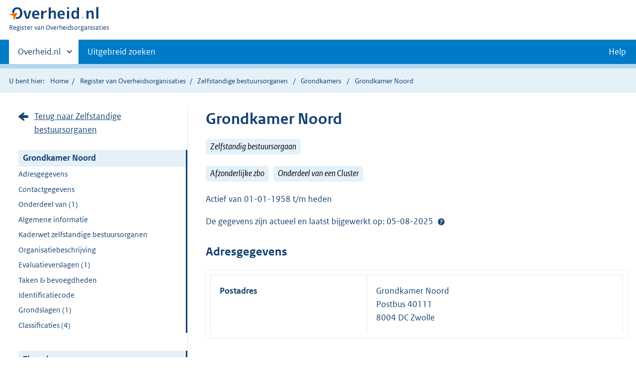

--- FILE ---
content_type: text/html;charset=UTF-8
request_url: https://organisaties.overheid.nl/28212375/Grondkamer_Noord
body_size: 9364
content:
<!DOCTYPE html>
<html lang="nl" prefix="og: https://ogp.me/ns#">
<head>
	
	<title>Contactgegevens Grondkamer Noord | Overheid.nl</title>
	<meta property="og:title" content="Contactgegevens Grondkamer Noord | Overheid.nl"/>
	<meta content="Register van Overheidsorganisaties" property="og:site_name"/>
	<meta
		content="Het Register van Overheidsorganisaties bevat de namen, adressen en andere contactgegevens van de Nederlandse overheidsorganisaties. Ook de persoonsgegevens van (voornamelijk) leidinggevende personen binnen de Nederlandse overheid zijn opgenomen."
		property="og:description"
	/>
	<meta property="og:url" content="https://organisaties.overheid.nl/28212375/Grondkamer_Noord"/>
	<meta property="og:image" content="https://organisaties.overheid.nl/28212375/Grondkamer_Noordstatic/onl/images/Register_van_Overheidsorganisaties_1200x630.png"/>
	<meta content="article" property="og:type"/>
	<meta property="og:article:modified_time" content="2025-08-05T15:01:49Z"/>
	
	
		
		<meta charset="UTF-8">
		<meta content="IE=edge" http-equiv="X-UA-Compatible">
		<meta content="width=device-width,initial-scale=1" name="viewport">
		<script>
			document.documentElement.className = 'has-js';
		</script>

		<link rel="stylesheet" href="/static/onl/css/kpm/index.css" type="text/css">
		<link rel="stylesheet" href="/static/onl/css/main.css" title="complib main">
		<link rel="stylesheet" href="/static/onl/css/print.css">
		<link rel="stylesheet" href="/static/onl/css/rio.css">
		<link rel="shortcut icon" href="/static/onl/images/favicon.ico" type="image/vnd.microsoft.icon">

		
			<meta name="DCTERMS.identifier" content="https://organisaties.overheid.nl/28212375/Grondkamer_Noord">
		
		<meta name="DCTERMS.title" content="Contactgegevens Grondkamer Noord | Overheid.nl">
		<meta content="overzichtspagina" name="DCTERMS.type">
		<meta
			content="Het Register van Overheidsorganisaties bevat de namen, adressen en andere contactgegevens van de Nederlandse overheidsorganisaties. Ook de persoonsgegevens van (voornamelijk) leidinggevende personen binnen de Nederlandse overheid zijn opgenomen."
			name="DCTERMS.description"
		>
		<meta content="nl-NL" name="DCTERMS.language">
		<meta content="Ministerie van Binnenlandse Zaken en Koninkrijksrelaties" name="DCTERMS.authority">
		<meta content="Ministerie van Binnenlandse Zaken en Koninkrijksrelaties" name="DCTERMS.creator">
		
			<meta name="DCTERMS.modified" title="XSD.dateTime" content="2025-08-05T15:01:49Z">
		
		
		<meta content="Nederland" name="DCTERMS.spatial">
		<meta content="CC0 1.0 Universal" name="DCTERMS.rights">
		
	

	
	

</head>

<body>

	
	
	
	
		<script>
			(function (window, document, dataLayerName, id) {
				window[dataLayerName] = window[dataLayerName] || [], window[dataLayerName].push({
					start: (new Date).getTime(),
					event: "stg.start"
				});
				var scripts = document.getElementsByTagName('script')[0], tags = document.createElement('script');

				function stgCreateCookie(a, b, c) {
					var d = "";
					if (c) {
						var e = new Date;
						e.setTime(e.getTime() + 24 * c * 60 * 60 * 1e3), d = "; expires=" + e.toUTCString()
					}
					document.cookie = a + "=" + b + d + "; path=/"
				}

				var isStgDebug = (window.location.href.match("stg_debug") || document.cookie.match("stg_debug")) && !window.location.href.match("stg_disable_debug");
				stgCreateCookie("stg_debug", isStgDebug ? 1 : "", isStgDebug ? 14 : -1);
				var qP = [];
				dataLayerName !== "dataLayer" && qP.push("data_layer_name=" + dataLayerName), isStgDebug && qP.push("stg_debug");
				var qPString = qP.length > 0 ? ("?" + qP.join("&")) : "";
				tags.async = !0, tags.src = "https://koop.piwik.pro/containers/" + id + ".js" + qPString, scripts.parentNode.insertBefore(tags, scripts);
				!function (a, n, i) {
					a[n] = a[n] || {};
					for (var c = 0; c < i.length; c++) !function (i) {
						a[n][i] = a[n][i] || {}, a[n][i].api = a[n][i].api || function () {
							var a = [].slice.call(arguments, 0);
							"string" == typeof a[0] && window[dataLayerName].push({
								event: n + "." + i + ":" + a[0],
								parameters: [].slice.call(arguments, 1)
							})
						}
					}(i[c])
				}(window, "ppms", ["tm", "cm"]);
			})(window, document, 'dataLayer', '1a96e6f9-01b9-4565-8580-046a1491ea57');
		</script>
	



<div class="skiplinks">
	<a href="#content">Direct naar de inhoud</a>
</div>
<header class="header">
	<div class="header__start">
		<div class="container">
			<button
				aria-controls="nav" aria-expanded="false" class="hidden-desktop button button--icon-hamburger"
				data-handler="toggle-nav" type="button"
			>Menu
			</button>
			<div class="logo ">
				<a href="https://www.overheid.nl/"><img
					alt="Logo Overheid.nl, ga naar de startpagina"
					height="28" src="/static/onl/images/logo.svg"
					width="180"
				></a>
				<p class="logo__you-are-here"><span class="visually-hidden">U bent nu hier: </span>
					<span>Register van Overheidsorganisaties</span>
				</p>
			</div>
		</div>
	</div>

	<nav class="header__nav header__nav--closed" id="nav">
		<h2 class="visually-hidden">Primaire navigatie</h2>
		<div class="container">
			<ul class="header__primary-nav list list--unstyled">
				<li class="hidden-mobile"><a
					data-decorator="init-toggle-other-sites" data-handler="toggle-other-sites"
					href="#other-sites"
				><span class="visually-hidden">Andere sites binnen </span>Overheid.nl</a>
				</li>
				
					<li><a class="" href="https://www.overheid.nl/zoeken/contactgegevens-overheden-uitgebreid/">Uitgebreid zoeken</a></li>
				
				<li><a class="button secondary" role="button" href="">Help</a></li>
			</ul>

			<a
				class="hidden-desktop" data-decorator="init-toggle-other-sites" data-handler="toggle-other-sites"
				href="#other-sites"
			><span class="visually-hidden">Andere sites binnen </span>Overheid.nl</a>
		</div>
	</nav>
</header>

<div class="header__more" id="other-sites">
	<div class="container columns">
		<div>
			<h2>Berichten over uw buurt</h2>
			<p>Zoals vergunningen, bouwplannen en lokale regelgeving.</p>
			<ul class="list list--linked">
				<li><a href="https://overheid.nl/berichten-over-uw-buurt/rondom-uw-woonadres">Rondom uw woonadres</a></li>
				<li><a href="https://overheid.nl/berichten-over-uw-buurt">Rondom een zelfgekozen adres</a></li>
			</ul>
		</div>
		<div>
			<h2>Dienstverlening</h2>
			<p>Zoals belastingen, uitkeringen en subsidies.</p>
			<ul class="list list--linked">
				<li><a href="https://www.overheid.nl/dienstverlening">Naar dienstverlening</a></li>
			</ul>
		</div>
		<div>
			<h2>Beleid &amp; regelgeving</h2>
			<p>Officiële publicaties van de overheid.</p>
			<ul class="list list--linked">
				<li><a href="https://www.overheid.nl/beleid-en-regelgeving">Naar beleid &amp; regelgeving</a></li>
			</ul>
		</div>
		<div>
			<h2>Contactgegevens overheden</h2>
			<p>Adressen en contactpersonen van overheidsorganisaties.</p>
			<ul class="list list--linked">
				<li><a href="/">Naar overheidsorganisaties</a></li>
			</ul>
		</div>
	</div>
</div>


	<div class="row row--page-opener">
		<div class="container">
			<div class="breadcrumb">
				
	<p>U bent hier:</p>
	<ol>
		<li><a href="https://www.overheid.nl/">Home</a></li>
		<li><a href="/">Register van Overheidsorganisaties</a></li>
		
			
			
				
				<li>
					<a
						href="/Zelfstandige_bestuursorganen"
					>Zelfstandige bestuursorganen</a>
				</li>
				
			
		
		
			<li>
		
			<a href="/28212369/Grondkamers/">
				Grondkamers
			</a>
		
	</li>
		
		
			<li>Grondkamer Noord</li>
		
		
	</ol>

			</div>
		</div>
	</div>



<div data-decorator="init-scroll-chapter" role="main" class="container columns columns--sticky-sidebar row">
	<div
		class="columns--sticky-sidebar__sidebar" data-decorator="stick-sidebar add-mobile-foldability"
		data-roo-element="organisation-sidebar"
		id="toggleable-1"
	>
		<div>
			<p>
				
					<a
						class="icon--backlink"
						href="/Zelfstandige_bestuursorganen/"
					>Terug naar Zelfstandige bestuursorganen</a>
				
			</p>
			<ul class="nav-sub">
				<li class="nav-sub__item is-active">
					<a aria-current="page" class="nav-sub__link is-active" href="#">
						
							Grondkamer Noord
						
						
						
		
			
		
	
					</a>
					<ul class="nav-sub__sub">
						
							
								
									<li class="nav-sub__sub-item"><a
										class="nav-sub__sub-link" href="#adresgegevens" data-roo-selector="nav-adresgegevens"
									>Adresgegevens</a></li>
								
							
						
						
						
							
								
									<li class="nav-sub__sub-item"><a
										class="nav-sub__sub-link" href="#contactgegevens" data-roo-selector="nav-contactgegevens"
									>Contactgegevens</a></li>
								
							
						
						
						
							
							
							
								<li class="nav-sub__sub-item">
									<a
										class="nav-sub__sub-link" href="#onderdeel-van" data-roo-selector="nav-onderdeel-van"
									>Onderdeel van (1)</a>
								</li>
							
							
							
							
							
						
						
							
						
						
							<li class="nav-sub__sub-item"><a
								class="nav-sub__sub-link" href="#algemeen-organisatie" data-roo-selector="nav-algemene-informatie"
							>Algemene informatie</a></li>
						
						
						
							
						
						
							
								
									
									
										<li class="nav-sub__sub-item"><a
											class="nav-sub__sub-link" href="#kaderwet-zbo" data-roo-selector="nav-kaderwet-zbo"
										>Kaderwet zelfstandige bestuursorganen</a></li>
									
								
							
						
						
							
								
							
						
						
							
								
							
						
						
						
							
								
									
										
											<li class="nav-sub__sub-item"><a
												class="nav-sub__sub-link" href="#beschrijving" data-roo-selector="nav-beschrijving"
											>Organisatiebeschrijving</a></li>
										
									
								
							
							
							
								
									<li class="nav-sub__sub-item">
										<a
											class="nav-sub__sub-link" href="#evaluaties" data-roo-selector="nav-evaluaties"
										>Evaluatieverslagen
											(1)
										</a>
									</li>
								
							
							
							
								
									<li class="nav-sub__sub-item">
										<a
											class="nav-sub__sub-link"
											href="#takenEnBevoegdheden" data-roo-selector="nav-taken-bevoegdheden"
										>Taken & bevoegdheden
										</a>
									</li>
								
							
							
								
							
							
							
							
							
							
								
									<li class="nav-sub__sub-item">
										<a
											class="nav-sub__sub-link"
											href="#identificatiecode" data-roo-selector="nav-identificatiecode"
										>
											Identificatiecode
										</a>
									</li>
								
							
							
								<li class="nav-sub__sub-item">
									<a
										class="nav-sub__sub-link" href="#grondslagen" data-roo-selector="nav-grondslagen"
									>Grondslagen
										(1)
									</a>
								</li>
							
							
								<li class="nav-sub__sub-item">
									<a
										class="nav-sub__sub-link" href="#classificaties" data-roo-selector="nav-classificaties"
									>Classificaties
										(4)
									</a>
								</li>
							
						

						
							
								
									
								
								
							
							
						
					</ul>
				</li>
			</ul>
			<ul class="nav-sub">
				<li class="nav-sub__item is-active">
					<div aria-current="page" class="nav-sub__link is-active">Zie ook</div>
					<ul class="nav-sub__sub">
						
							
								
									<li class="nav-sub__sub-item">
										<a
											class="nav-sub__sub-link" href="#correcties" data-roo-selector="nav-feedback"
										>Correctie doorgeven</a>
									</li>
								
							
							
								<li class="nav-sub__sub-item">
									<a
										class="nav-sub__sub-link" href="https://www.kennisopenbaarbestuur.nl/themas/organisatie-rijksoverheid/andere-organisatievormen/zelfstandige-bestuursorganen"
									>Aanvullende informatie over zelfstandige bestuursorganen (zbo’s)</a>
								</li>
							
								<li class="nav-sub__sub-item">
									<a
										class="nav-sub__sub-link" href="https://www.rijksfinancien.nl/verzelfstandigingen"
									>Financieel overzicht agentschappen en zbo&#39;s</a>
								</li>
							
								<li class="nav-sub__sub-item">
									<a
										class="nav-sub__sub-link" href="https://www.overheid.nl/help/overheidsorganisaties"
									>Help</a>
								</li>
							
						
					</ul>
				</li>
			</ul>
		</div>
	</div>

	<div
		data-roo-element="organisation-content" role="main" class="content content--publication"
	>
		
		<h1 data-roo-element="element-naam-en-afkorting">
			
				Grondkamer Noord
			
			
			
		
			
		
	
		</h1>
		<p>
			
				
					<span class="label label--info label--large label--italic">Zelfstandig bestuursorgaan</span>
				
			
			
		</p>
		<p>
			
					
				<span class="label label--info label--large label--italic">
						Afzonderlijke zbo
					</span>
			
			<span class="label label--info label--large label--italic">
					Onderdeel van een Cluster
				</span>
		</p>

		
			<p data-roo-element="status-gegevens">
				
						<span data-roo-element="element-active-from-till">
							
		
			
				
				
					
						Actief
						
						
							van
							01-01-1958
						
						
							t/m heden
						
						
					
				
			
			
		
	
						</span>
				
			</p>
		

		

		
			<p data-roo-element="status-gegevens">
				
					De gegevens zijn actueel en laatst bijgewerkt op: 05-08-2025
					<span class="tooltip " data-decorator="tooltip">
							<button
								aria-describedby="status" aria-expanded="false" aria-label="Help?"
								class="tooltip__trigger"
								id="1"
							>Help?</button>
							<span class="tooltip__content" id="status" role="tooltip">Op 21-10-2025 is door de organisatie aangegeven dat de gegevens correct zijn. De laatste wijziging is op 05-08-2025 doorgevoerd.</span>
						</span>
					<br>
				
			</p>
			
		
		

		
			
				
					<section class="section-chapter js-scrollSection" id="adresgegevens">
						<h2>Adresgegevens</h2>
						<table class="table__data-overview">
							<div>
    
        <tr>
            <th scope="row">Postadres</th>
            
		<td data-before="Adres">
			
				Grondkamer Noord
				<br>
			
			
			
				Postbus 40111
				<br>
			
			
			
			
				
				
					
						8004 DC Zwolle
						<br>
					
				
			
			
			
		</td>
	
        </tr>
    
    <tr>
        
    </tr>
</div>
						</table>
					</section>
				
			
			
				
					<section class="section-chapter js-scrollSection" id="contactgegevens">
						<h2>Contactgegevens</h2>
						<table class="table__data-overview">
							
		
		
		
			<tr>
				<th scope="row">Internet</th>
				<td data-before="Internet">
					
						
						<a href="https://www.rvo.nl/onderwerpen/pachten-en-pachtovereenkomsten/grondkamer">https://www.rvo.nl/onderwerpen/pachten-en-pachtovereenkomsten/grondkamer</a>
						 (algemeen)
					
				</td>
			</tr>
		
		
			<tr>
				<th scope="row">E-mail</th>
				<td data-before="E-mail">
					
						
						<a href="mailto:grondkamer@rvo.nl">
							grondkamer@rvo.nl
						</a>
						 (algemeen)
					
				</td>
			</tr>
		
		
			<tr>
				<th scope="row">Contactformulier</th>
				<td data-before="Contactformulier">
					
						
						<a href="https://www.rvo.nl/onderwerpen/pachten-en-pachtovereenkomsten/grondkamer#heeft-u-post-voor-de-grondkamers%3F">https://www.rvo.nl/onderwerpen/pachten-en-pachtovereenkomsten/grondkamer#heeft-u-post-voor-de-grondkamers%3F</a>
						 (Algemeen)
					
				</td>
			</tr>
		
		
		
	
						</table>
					</section>
				
			
			
		

		
			
			
				<section
					class="section-chapter js-scrollSection" id="onderdeel-van" data-roo-element="element-onderdeel-van"
				>
					<h2>
						Onderdeel van
					</h2>
					<ul class="list--linked">
						<li>
		<a
			href="/28212369/Grondkamers/"
		>
			Grondkamers
		</a>
	</li>
					</ul>
				</section>
			
			
			
			
			
		

		

		
			
				<section class="section-chapter js-scrollSection" id="algemeen-organisatie">
					<h2>Algemene informatie</h2>
					<table class="table__data-overview" data-roo-element="element-algemene-informatie">
						
						
						
						<tr>
							<th scope="row">Rechtsvorm</th>
							<td data-before="Rechtsvorm">Publiekrechtelijk - Onderdeel Staat der Nederlanden</td>
						</tr>
						
							<th scope="row">Relatie met ministerie</th>
							<td
								data-before="Relatie met ministerie"
							>
		<a
			href="/22387697/Landbouw_Visserij_Voedselzekerheid_en_Natuur/"
		>
			Landbouw, Visserij, Voedselzekerheid en Natuur
		</a>
	</td>
						
						
					</table>
				</section>
			
		

		
			
		

		
			
		

		
			
				
					
					
						<section class="section-chapter js-scrollSection" id="kaderwet-zbo">
							<h2>Kaderwet zelfstandige bestuursorganen</h2>
							<table class="table__data-overview" data-roo-element="element-kaderwet-zbo">
								<tr>
									<th scope="row">Kaderwet van toepassing</th>
									<td
										data-before="Kaderwet van toepassing"
									>
										<span>Ja (zie <a href="https://wetten.overheid.nl/BWBR0020495">Kaderwet zelfstandige bestuursorganen</a>)</span>
										
										
										
									</td>
								</tr>
								<tr>
									<th scope="row">Instellingsmotief</th>
									<td data-before="Instellingsmotief">Regelgebonden uitvoering</td>
								</tr>
								<tr>
									<th scope="row">Afwijkende bepalingen</th>
									<td
										data-before="Afwijkende bepalingen"
									><a href="https://wetten.overheid.nl/jci1.3:c:BWBR0020495&hoofdstuk=2&artikel=12&z=2015-01-01&g=2015-01-01">12</a>, <a href="https://wetten.overheid.nl/jci1.3:c:BWBR0020495&hoofdstuk=2&artikel=14&z=2015-01-01&g=2015-01-01">14</a>, <a href="https://wetten.overheid.nl/jci1.3:c:BWBR0020495&hoofdstuk=3&artikel=21&z=2015-01-01&g=2015-01-01">21</a>, <a href="https://wetten.overheid.nl/jci1.3:c:BWBR0020495&hoofdstuk=3&artikel=22&z=2015-01-01&g=2015-01-01">22</a></td>
								</tr>
								<tr>
									<th scope="row">Toelichting afwijkende bepalingen</th>
									<td
										data-before="Toelichting afwijkende bepalingen"
									><html>
 <head></head>
 <body>
  Van de artikelen 12, 14, 21 en 22 van de Kaderwet zelfstandige bestuursorganen wordt afgeweken in overeenstemming met artikel 1a van de Uitvoeringswet grondkamers.
 </body>
</html></td>
								</tr>
							</table>
						</section>
					
				
			
		

		
			
				
			
		

		
			
				
			
		

		
			
		
		
		
			
				
					
						
							<section
								class="section-chapter js-scrollSection" id="beschrijving" data-roo-element="element-beschrijving"
							>
								<h2>Organisatiebeschrijving</h2>
								<p
										data-before="Organisatiebeschrijving"><p>Deze organisatie is onderdeel van het cluster Grondkamers.</p></p>
								
								<h3>Meer informatie</h3>
								<p
										data-before="Link naar uitgebreidere organisatiebeschrijving">
									<a
											href="https://www.rvo.nl/onderwerpen/pachten-en-pachtovereenkomsten/grondkamer">https://www.rvo.nl/onderwerpen/pachten-en-pachtovereenkomsten/grondkamer</a>
								</p>
							</section>
						
					
				
			
		
		
			
		
		
			
				
					<section class="section-chapter js-scrollSection" id="evaluaties">
						<h2>Evaluatieverslagen
							(1)
						</h2>
						<table class="table__data-overview" data-roo-element="element-evaluaties">
							<thead>
							<tr>
								<th scope="col">Datum</th>
								<th scope="col">Kamerstuk</th>
							</tr>
							</thead>
							<tr>
								<td data-before="Datum">
									06-05-2015
									
								</td>
								<td data-before="Kamerstuk">
									
										<a href="https://zoek.officielebekendmakingen.nl/kst-27924-63.html">
											TK 27924 nr. 63
											
										</a>
									
									
								</td>
							</tr>
						</table>
					</section>
				
			
		
		
			
		
		
			
				
					<section class="section-chapter js-scrollSection" id="takenEnBevoegdheden">
						<h2>Taken & bevoegdheden </h2>
						<html>
 <head></head>
 <body>
  <p>Binnen de provincies Groningen, Drenthe en Friesland heeft de grondkamer Noord onder meer als taak:</p>
  <ul>
   <li class="list__item">het bevorderen van goede pachtverhoudingen in Nederland;</li>
   <li class="list__item">het toetsen van de inhoud van pachtovereenkomsten aan de dwingend rechtelijke bepalingen van Titel 7.5 Burgerlijk Wetboek (pacht);</li>
   <li class="list__item">prijstoetsing;</li>
   <li class="list__item">het toetsen van overeenkomsten van korte duur en de bepaling van verpachte waarde.</li>
  </ul>
 </body>
</html>
					</section>
				
			
		
		
			
				
			
		
		
			
		
		
			

			
		

		
			

			
				<section
					class="section-chapter js-scrollSection" id="identificatiecode" data-roo-element="element-identificatiecode"
				>
					<h2>Identificatiecodes</h2>
					<table class="table__data-overview">
						<tr>
							<th scope="row">TOOI-URI</th>
							<td data-before="tooiUri">
								<a href="https://identifier.overheid.nl/tooi/id/zbo/zb000067">https://identifier.overheid.nl/tooi/id/zbo/zb000067</a>
							</td>
						</tr>
						
						
						
						
						
					</table>
				</section>
			

			
				<section
					class="section-chapter js-scrollSection" id="grondslagen" data-roo-element="element-grondslagen"
				>
					<h2>Grondslagen
						(1)
					</h2>
					
					
						<h3 id="wettelijke-grondslagen" data-roo-element="element-wettelijke-grondslagen">
							Wettelijke grondslagen
							(1)
						</h3>
						<ul class="list--linked">
							<li>
								<a href="https://wetten.overheid.nl/BWBR0021912/2024-01-01#Hoofdstuk1_Artikel1">
									Uitvoeringswet grondkamers, artikel 1
									
								</a>
							</li>
						</ul>
					
				</section>
			

			
				<section class="section-chapter js-scrollSection" id="classificaties">
					<h2>Classificaties
						(4)
					</h2>
					<table class="table__data-overview" data-roo-element="element-classificaties">
						<thead>
						<tr>
							<th scope="col">Geldigheid</th>
							<th scope="col">Classificatie</th>
							<th scope="col">Grondslag(en)</th>
						</tr>
						</thead>
						<tr>
							<td data-before="Geldigheid">
								
		
			Geldig
		
		
	
							</td>
							<td data-before="Classificatie">
								
									
									
										<b>
											CAO.
										</b>
									
								
								
									Deze organisatie valt onder een collectieve arbeidsovereenkomst.
								
								
							</td>
							<td data-before="Grondslag(en)">
								
									<a href="https://www.caorijk.nl/">
										CAO Rijk
										
									</a>
								
								
							</td>
						</tr>
						<tr>
							<td data-before="Geldigheid">
								
		
			Geldig
		
		
	
							</td>
							<td data-before="Classificatie">
								
									
										<b>
											<a href="https://www.wnra.nl">
												Overheidswerkgever
											</a>
										</b>
									
									
								
								
									Deze organisatie is overheidswerkgever in het kader van de Ambtenarenwet 2017.
								
								
							</td>
							<td data-before="Grondslag(en)">
								
									<a href="https://wetten.overheid.nl/BWBR0001947">
										Ambtenarenwet 2017
										
									</a>
								
								
							</td>
						</tr>
						<tr>
							<td data-before="Geldigheid">
								
		
			Geldig
		
		
	
							</td>
							<td data-before="Classificatie">
								
									
									
										<b>
											Pensioenfonds.
										</b>
									
								
								
									Deze organisatie is aangesloten bij een pensioenfonds.
								
								
							</td>
							<td data-before="Grondslag(en)">
								
									<a href="https://www.abp.nl/">
										ABP
										
									</a>
								
								
							</td>
						</tr>
						<tr>
							<td data-before="Geldigheid">
								
		
			Geldig
		
		
	
							</td>
							<td data-before="Classificatie">
								
									
										<b>
											<a href="https://wetten.overheid.nl/BWBR0045754/2024-11-01">
												Woo
											</a>
										</b>
									
									
								
								
									Deze organisatie valt onder de Wet open overheid.
								
								
							</td>
							<td data-before="Grondslag(en)">
								
									<a href="https://wetten.overheid.nl/BWBR0045754">
										Wet open overheid
										
									</a>
								
								
							</td>
						</tr>
					</table>
				</section>
			
		

		
			

			
				<section
					class="section-chapter js-scrollSection" id="correctieformulier-other-types" data-roo-element="correctieformulier-other-types"
				>
					<h2>Correctie doorgeven</h2>
					<p>
						Klopt de informatie op deze pagina volgens u niet? Verbeteringen en aanvullingen kunt u doorgeven via het <a
						href="https://organisaties.overheid.nl/28212375/correctie-formulier">correctieformulier</a>.
					</p>
				</section>
			
		
		
	
		<div
			class="form-conditionals__responds js-form-conditionals__responds" id="feedbackReaction"
			style="display:none"
		>
			<h2 class="form-conditionals__heading">Bedankt voor uw reactie</h2>
			<p>We gebruiken uw feedback ter verbetering van onze dienstverlening.</p>
		</div>
		<div class="form-conditionals" data-decorator="init-form-conditionals" id="feedbackForm" style="display:block">
			<form
				accept-charset="utf-8" id="feedbackform-1" method="post"
				action="/feedbackformpositive"
			>
				<fieldset
					class="form-conditionals__citem form-conditionals__citem js-form-conditionals__citem" id="citem-1"
				>
					<legend>Deel uw feedback</legend>
					
						<input name="organisatietype" type="hidden" value="Zelfstandig bestuursorgaan">
					
					<div class="form-conditionals__container form-conditionals__container--flex">
						<p>Was dit de informatie die u zocht?</p>
						<div class="form__row">
							<button
								class="button-icon button-icon--thumb-up" data-linkedto="" data-triggerLastStep=""
								data-triggeresponds="false" id="send-feedback-1"
							>Ja
							</button>
							<button
								class="button-icon button-icon--thumb-down js-button-next" data-linkedto="2"
								data-triggerLastStep="true" data-triggeresponds="" id="click-feedback-2"
							>Nee
							</button>
						</div>
					</div>
					<div class="form__row hidden-desktop hidden-mobile">
						<textarea name="goalkeeper" placeholder="Wat is 1+1?"></textarea>
					</div>
				</fieldset>
			</form>
			<form
				accept-charset="utf-8" id="feedbackform-2" method="post"
				action="/feedbackformnegative"
			>
				<fieldset
					class="form-conditionals__citem form-conditionals__citem js-form-conditionals__citem" id="citem-2"
				>
					<legend>Waar bent u precies naar op zoek?</legend>
					
						<input name="organisatietype" type="hidden" value="Zelfstandig bestuursorgaan">
					
					<p>Wat kunnen wij verbeteren?</p>
					<div class="form__row">
						<textarea
							name="feedback"
							placeholder="Beschrijf de verbeterpunten. Voeg geen persoonsgegevens toe. U ontvangt géén reactie op uw feedback."
						></textarea>
					</div>
					<div class="form__row hidden-desktop hidden-mobile">
						<textarea name="goalkeeper" placeholder="Wat is 1+1?"></textarea>
					</div>
				</fieldset>
				<div class="js-form-conditionals__submitcontainer" hidden>
					<button class="button button--primary" id="send-feedback-2" type="submit">Verstuur feedback</button>
				</div>
			</form>
		</div>
	

	</div>
</div>
<div class="container" id="content" role="main"></div>

<div class="footer row--footer" role="contentinfo">
	<div class="container columns">
		<div>
			<ul class="list list--linked">
				<li class="first"><a href="https://www.overheid.nl/over-deze-site">Over deze website</a></li>
				<li class=""><a href="https://www.overheid.nl/contact">Contact</a></li>
				<li class=""><a href="https://www.overheid.nl/english">English</a></li>
				<li class=""><a href="https://www.overheid.nl/help">Help</a></li>
				<li class="last"><a href="https://www.overheid.nl/help/zoeken">Zoeken</a></li>
			</ul>
		</div>
		<div>
			<ul class="list list--linked">
				<li class="first"><a href="https://www.overheid.nl/informatie-hergebruiken">Informatie hergebruiken</a>
				</li>
				<li class=""><a href="https://www.overheid.nl/privacy-statement">Privacy en cookies</a></li>
				<li class=""><a href="https://www.overheid.nl/toegankelijkheid">Toegankelijkheid</a></li>
				<li class="last"><a href="https://www.overheid.nl/sitemap">Sitemap</a></li>
			</ul>
		</div>
		<div>
			<ul class="list list--linked">
				<li class="first"><a href="https://data.overheid.nl/" rel="external">Open data</a></li>
				<li class=""><a href="https://linkeddata.overheid.nl" rel="external">Linked Data Overheid</a></li>
				<li class="last"><a href="https://puc.overheid.nl/" rel="external">PUC Open Data</a></li>
			</ul>
		</div>
		<div>
			<ul class="list--linked">
				<li class="first"><a href="https://mijn.overheid.nl/" rel="external">MijnOverheid.nl</a></li>
				<li><a href="https://www.rijksoverheid.nl/">Rijksoverheid.nl</a></li>
				<li><a href="https://ondernemersplein.kvk.nl/">Ondernemersplein</a></li>
				<li class="last"><a href="https://www.werkenbijdeoverheid.nl/">Werkenbijdeoverheid.nl</a></li>
			</ul>
		</div>
	</div>
</div>

<script src="/static/onl/js/main.js"></script>

	
	
	
	<script>
		var kpmLocations = ;
		var baseUrl = null;
		var gemeenteLaagTonen = false; // boolean from the model
		var entiteitLocations = kpmLocations["locations"];
		var entiteitCenter = kpmLocations["center"];

		var customLookupApis = [{url: baseUrl + '/regio', type: 'regio' }];
		if (gemeenteLaagTonen) {
			customLookupApis.push({url: baseUrl + '/gemeente', type: 'gemeente'});
		}

		var openKaartPrikModule = function () {
			kaartprikmodule.bootstrapKpm({
				debug: false,
				mount_element: document.getElementById("kmapp"),
				locations: entiteitLocations,
				options: {
					customLookupApis: customLookupApis,
					allow_hover: true,
					allow_click: true,
					ctrl_zoom: true,
					mode: "geoview",
					class: "kaartprikmodule-overlay",
					location_types: ["provincie", "gemeente", "waterschap", "adres", "punt"],
					center: entiteitCenter,
					controls: ["base-layer", "center", "fullscreen", "zoom", "print"],
					layers: {
						bgtachtergrondkaart: {enabled: false}
					},
					minzoom: 7,
					maxzoom: 19,
					nonce: "default-src 'self' *.s15m.nl;"
				}
			});
		};

		// fire the map initialisation when the whole page has finished loading
		window.addEventListener('load', openKaartPrikModule);

	</script>


	<script async defer src="/static/onl/js/feedback-entiteit.js" type="text/javascript"></script>

</body>

</html>
